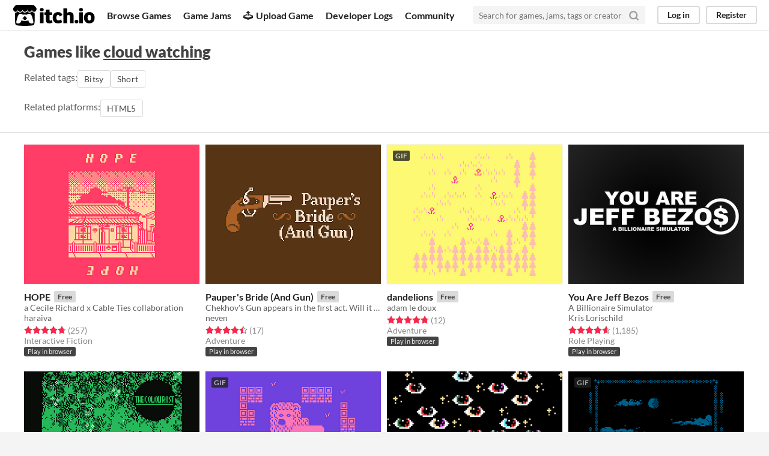

--- FILE ---
content_type: text/html
request_url: https://itch.io/games-like/902420/cloudwatching
body_size: 6834
content:
<!DOCTYPE HTML><html lang="en"><head><meta charset="UTF-8"/><META name="GENERATOR" content="IBM HomePage Builder 2001 V5.0.0 for Windows"><meta name="msvalidate.01" content="3BB4D18369B9C21326AF7A99FCCC5A09" /><meta property="fb:app_id" content="537395183072744" /><title>Games like cloud watching - itch.io</title><meta name="csrf_token" value="WyJ5c093IiwxNzY4NzA2MTc4LCI4aDZ1ZzRPVDVFQkZ5clAiXQ==./FW3/AbnCPs2uiYycOA3gtUjRkk=" /><meta content="Games like cloud watching" property="og:title"/><meta content="itch.io" property="og:site_name"/><meta content="4503599627724030" property="twitter:account_id"/><link rel="canonical" href="https://itch.io/games-like/902420/cloudwatching"/><link rel="manifest" href="/static/manifest.json"/><meta content="Games like cloud watching" name="twitter:title"/><meta content="itch.io is an open marketplace for indie video games" name="twitter:description"/><meta content="@itchio" name="twitter:site"/><meta content="summary_large_image" name="twitter:card"/><meta content="https://img.itch.zone/aW1nLzg3NjA3MTUucG5n/original/kHwaGr.png" name="twitter:image"/><link rel="amphtml" href="https://itch.io/games-like/902420/cloudwatching.amp"/>          <script async src="//pagead2.googlesyndication.com/pagead/js/adsbygoogle.js"></script>
    <script>
         (adsbygoogle = window.adsbygoogle || []).push({
              google_ad_client: "ca-pub-4267538250984114",
              enable_page_level_ads: true
         });
    </script>
        <meta content="width=device-width, initial-scale=1" name="viewport"/><meta content="#FA5C5C" name="theme-color"/><link rel="stylesheet" href="https://static.itch.io/main.css?1768693475"/><script type="text/javascript">if (!window.location.hostname.match(/localhost/)) {      window.dataLayer = window.dataLayer || [];
      function gtag(){dataLayer.push(arguments);}
      gtag('js', new Date());
      gtag('config', "G-36R7NPBMLS", {});
      (function(d, t, s, m) {
        s = d.createElement(t);
        s.src = "https:\/\/www.googletagmanager.com\/gtag\/js?id=G-36R7NPBMLS";
        s.async = 1;
        m = d.getElementsByTagName(t)[0];
        m.parentNode.insertBefore(s, m);
      })(document, "script");
      }</script><script type="text/javascript">window.itchio_translations_url = 'https://static.itch.io/translations';</script><script src="https://static.itch.io/lib.min.js?1768693475" type="text/javascript"></script><script src="https://static.itch.io/bundle.min.js?1768693475" type="text/javascript"></script><script data-src="https://static.itch.io/react.min.js?1768693475" id="lib_react_src"></script><script src="https://static.itch.io/extern.min.js?1768693475" type="text/javascript"></script><script type="text/javascript">I.current_user = null;</script></head><body data-page_name="game_recommendations" class="locale_en wide_layout_widget layout_widget responsive" data-host="itch.io"><div class="header_widget base_widget" id="header_2446974"><a class="skip_to_main" href="#maincontent">Skip to main content</a><div class="primary_header"><h1 title="itch.io - indie game hosting marketplace" class="title"><a class="header_logo" title="itch.io - indie game hosting marketplace" href="/"><span class="visually_hidden">itch.io</span><img width="775" height="199" class="full_logo" src="https://static.itch.io/images/logo-black-new.svg" alt="itch.io logo &amp; title"/><img width="262" height="235" class="minimal_logo" src="https://static.itch.io/images/itchio-textless-black.svg" alt="itch.io logo"/></a></h1><div class="header_buttons"><a data-label="browse" class="header_button browse_btn" href="/games">Browse Games</a><a data-label="jams" class="header_button jams_btn" href="/jams">Game Jams</a><a data-label="developers" class="header_button developers_btn" href="/developers"><span aria-hidden="true" class="icon icon-upload"></span>Upload Game</a><a data-label="devlogs" class="header_button devlogs_btn" href="/devlogs">Developer Logs</a><a data-label="community.home" class="header_button community.home_btn" href="/community">Community</a></div><form action="/search" class="game_search"><input placeholder="Search for games, jams, tags or creators" required="required" type="text" class="search_input" name="q"/><button aria-label="Search" class="submit_btn"><svg width="18" role="img" version="1.1" stroke-linecap="round" stroke-linejoin="round" fill="none" stroke-width="3" aria-hidden stroke="currentColor" class="svgicon icon_search" viewBox="0 0 24 24" height="18"><circle cx="11" cy="11" r="8"></circle><line x1="21" y1="21" x2="16.65" y2="16.65"></line></svg></button></form><div class="user_panel_widget base_widget" id="user_panel_6610302"><a data-register_action="header" data-label="log_in" class="panel_button" href="/login">Log in</a><a data-register_action="header" data-label="register" class="panel_button register_button" href="/register">Register</a></div></div><div class="header_dropdown" data-target="browse"><a href="/games/store">Indie game store</a><a href="/games/free">Free games</a><a href="/games/fun">Fun games</a><a href="/games/tag-horror">Horror games</a><div class="divider"></div><a href="/tools">Game development</a><a href="/game-assets">Assets</a><a href="/comics">Comics</a><div class="divider"></div><a href="/sales">Sales</a><a href="/bundles">Bundles</a><div class="divider"></div><a href="/jobs">Jobs</a><div class="divider"></div><a href="/tags">Tags</a><a href="/game-development/engines">Game Engines</a></div></div><div class="game_recommendations_page page_widget base_widget grid_results_page" id="game_recommendations_1994567"><div class="grid_header"><h2>Games like <a href="https://bignastytruck.itch.io/cloudwatching">cloud watching</a></h2><section class="related_tags">Related tags: <a data-action="related_tags" data-label="bitsy" class="outline_button" href="/games/tag-bitsy">Bitsy</a><a data-action="related_tags" data-label="short" class="outline_button" href="/games/tag-short">Short</a></section><section class="related_tags">Related platforms: <a data-action="related_platforms" data-label="web" class="outline_button" href="/games/platform-web">HTML5</a></section></div><div class="grid_outer"><div class="game_grid_widget base_widget"><div dir="auto" data-game_id="714501" class="game_cell has_cover lazy_images"><div style="background-color:#000000;" class="game_thumb"><a data-action="game_grid" class="thumb_link game_link" tabindex="-1" data-label="game:714501:thumb" href="https://haraiva.itch.io/hope"><img width="315" height="250" class="lazy_loaded" data-lazy_src="https://img.itch.zone/aW1nLzQyMzY5MzQucG5n/315x250%23c/pBEHaA.png"/></a></div><div class="game_cell_data"><div class="game_title"><a data-action="game_grid" class="title game_link" data-label="game:714501:title" href="https://haraiva.itch.io/hope">HOPE</a><div class="meta_tag free_tag"><div>Free</div></div></div><div title="a Cecile Richard x Cable Ties collaboration" class="game_text">a Cecile Richard x Cable Ties collaboration</div><div class="game_author"><a data-action="game_grid" data-label="user:135636" href="https://haraiva.itch.io">haraiva</a></div><div><div tabindex="0" data-tooltip="4.74 average rating from 257 total ratings" class="game_rating"><div class="star_value"><span class="screenreader_only">Rated 4.7 out of 5 stars</span><div style="width: 94.78599%" class="star_fill"><span aria-hidden="true" class="star icon-star"></span><span aria-hidden="true" class="star icon-star"></span><span aria-hidden="true" class="star icon-star"></span><span aria-hidden="true" class="star icon-star"></span><span aria-hidden="true" class="star icon-star"></span></div><div class="star_holes"><span aria-hidden="true" class="star icon-star2"></span><span aria-hidden="true" class="star icon-star2"></span><span aria-hidden="true" class="star icon-star2"></span><span aria-hidden="true" class="star icon-star2"></span><span aria-hidden="true" class="star icon-star2"></span></div></div> <span class="rating_count">(257<span class="screenreader_only"> total ratings</span>)</span></div></div><div class="game_genre">Interactive Fiction</div><div class="game_platform"><span class="web_flag">Play in browser</span></div></div></div><div dir="auto" data-game_id="184625" class="game_cell has_cover lazy_images"><div style="background-color:#583307;" class="game_thumb"><a data-action="game_grid" class="thumb_link game_link" tabindex="-1" data-label="game:184625:thumb" href="https://neven.itch.io/paupers-bride-and-gun"><img width="315" height="250" class="lazy_loaded" data-lazy_src="https://img.itch.zone/aW1hZ2UvMTg0NjI1Lzg2MzcyNy5wbmc=/315x250%23c/4nziXj.png"/></a></div><div class="game_cell_data"><div class="game_title"><a data-action="game_grid" class="title game_link" data-label="game:184625:title" href="https://neven.itch.io/paupers-bride-and-gun">Pauper&#039;s Bride (And Gun)</a><div class="meta_tag free_tag"><div>Free</div></div></div><div title="Chekhov&#039;s Gun appears in the first act. Will it go off by the third act?" class="game_text">Chekhov&#039;s Gun appears in the first act. Will it go off by the third act?</div><div class="game_author"><a data-action="game_grid" data-label="user:45708" href="https://neven.itch.io">neven</a></div><div><div tabindex="0" data-tooltip="4.53 average rating from 17 total ratings" class="game_rating"><div class="star_value"><span class="screenreader_only">Rated 4.5 out of 5 stars</span><div style="width: 90.58824%" class="star_fill"><span aria-hidden="true" class="star icon-star"></span><span aria-hidden="true" class="star icon-star"></span><span aria-hidden="true" class="star icon-star"></span><span aria-hidden="true" class="star icon-star"></span><span aria-hidden="true" class="star icon-star"></span></div><div class="star_holes"><span aria-hidden="true" class="star icon-star2"></span><span aria-hidden="true" class="star icon-star2"></span><span aria-hidden="true" class="star icon-star2"></span><span aria-hidden="true" class="star icon-star2"></span><span aria-hidden="true" class="star icon-star2"></span></div></div> <span class="rating_count">(17<span class="screenreader_only"> total ratings</span>)</span></div></div><div class="game_genre">Adventure</div><div class="game_platform"><span class="web_flag">Play in browser</span></div></div></div><div dir="auto" data-game_id="833654" class="game_cell has_cover lazy_images"><div style="background-color:#FDF972;" class="game_thumb"><a data-action="game_grid" class="thumb_link game_link" tabindex="-1" data-label="game:833654:thumb" href="https://ledoux.itch.io/dandelions"><img width="315" height="250" class="lazy_loaded" data-lazy_src="https://img.itch.zone/aW1nLzQ2NzE0NzUuZ2lm/315x250%23c/m0d71p.gif"/><div class="gif_label">GIF</div><div data-gif="https://img.itch.zone/aW1nLzQ2NzE0NzUuZ2lm/original/PMSKH7.gif" class="gif_overlay"></div></a></div><div class="game_cell_data"><div class="game_title"><a data-action="game_grid" class="title game_link" data-label="game:833654:title" href="https://ledoux.itch.io/dandelions">dandelions</a><div class="meta_tag free_tag"><div>Free</div></div></div><div class="game_author"><a data-action="game_grid" data-label="user:56078" href="https://ledoux.itch.io">adam le doux</a></div><div><div tabindex="0" data-tooltip="4.75 average rating from 12 total ratings" class="game_rating"><div class="star_value"><span class="screenreader_only">Rated 4.8 out of 5 stars</span><div style="width: 95.00000%" class="star_fill"><span aria-hidden="true" class="star icon-star"></span><span aria-hidden="true" class="star icon-star"></span><span aria-hidden="true" class="star icon-star"></span><span aria-hidden="true" class="star icon-star"></span><span aria-hidden="true" class="star icon-star"></span></div><div class="star_holes"><span aria-hidden="true" class="star icon-star2"></span><span aria-hidden="true" class="star icon-star2"></span><span aria-hidden="true" class="star icon-star2"></span><span aria-hidden="true" class="star icon-star2"></span><span aria-hidden="true" class="star icon-star2"></span></div></div> <span class="rating_count">(12<span class="screenreader_only"> total ratings</span>)</span></div></div><div class="game_genre">Adventure</div><div class="game_platform"><span class="web_flag">Play in browser</span></div></div></div><div dir="auto" data-game_id="318988" class="game_cell has_cover lazy_images"><div style="background-color:#323232;" class="game_thumb"><a data-action="game_grid" class="thumb_link game_link" tabindex="-1" data-label="game:318988:thumb" href="https://direkris.itch.io/you-are-jeff-bezos"><img width="315" height="250" class="lazy_loaded" data-lazy_src="https://img.itch.zone/aW1nLzE1NzI2NjIucG5n/315x250%23c/9Wc903.png"/></a></div><div class="game_cell_data"><div class="game_title"><a data-action="game_grid" class="title game_link" data-label="game:318988:title" href="https://direkris.itch.io/you-are-jeff-bezos">You Are Jeff Bezos</a><div class="meta_tag free_tag"><div>Free</div></div></div><div title="A Billionaire Simulator" class="game_text">A Billionaire Simulator</div><div class="game_author"><a data-action="game_grid" data-label="user:631565" href="https://direkris.itch.io">Kris Lorischild</a></div><div><div tabindex="0" data-tooltip="4.63 average rating from 1,185 total ratings" class="game_rating"><div class="star_value"><span class="screenreader_only">Rated 4.6 out of 5 stars</span><div style="width: 92.64135%" class="star_fill"><span aria-hidden="true" class="star icon-star"></span><span aria-hidden="true" class="star icon-star"></span><span aria-hidden="true" class="star icon-star"></span><span aria-hidden="true" class="star icon-star"></span><span aria-hidden="true" class="star icon-star"></span></div><div class="star_holes"><span aria-hidden="true" class="star icon-star2"></span><span aria-hidden="true" class="star icon-star2"></span><span aria-hidden="true" class="star icon-star2"></span><span aria-hidden="true" class="star icon-star2"></span><span aria-hidden="true" class="star icon-star2"></span></div></div> <span class="rating_count">(1,185<span class="screenreader_only"> total ratings</span>)</span></div></div><div class="game_genre">Role Playing</div><div class="game_platform"><span class="web_flag">Play in browser</span></div></div></div><div dir="auto" data-game_id="831563" class="game_cell has_cover lazy_images"><div style="background-color:#090c08;" class="game_thumb"><a data-action="game_grid" class="thumb_link game_link" tabindex="-1" data-label="game:831563:thumb" href="https://larkwrighter.itch.io/on-spotify"><img width="315" height="250" class="lazy_loaded" data-lazy_src="https://img.itch.zone/aW1nLzQ2NjAxMTEucG5n/315x250%23c/wyWPp7.png"/></a></div><div class="game_cell_data"><div class="game_title"><a data-action="game_grid" class="title game_link" data-label="game:831563:title" href="https://larkwrighter.itch.io/on-spotify">On Spotify, music-as-a-service, and losing a favourite song</a><div class="meta_tag free_tag"><div>Free</div></div></div><div title="A Bitsy essay about the impermanence of streaming platforms" class="game_text">A Bitsy essay about the impermanence of streaming platforms</div><div class="game_author"><a data-action="game_grid" data-label="user:1003103" href="https://larkwrighter.itch.io">George Larkwright</a></div><div><div tabindex="0" data-tooltip="4.96 average rating from 26 total ratings" class="game_rating"><div class="star_value"><span class="screenreader_only">Rated 5.0 out of 5 stars</span><div style="width: 99.23077%" class="star_fill"><span aria-hidden="true" class="star icon-star"></span><span aria-hidden="true" class="star icon-star"></span><span aria-hidden="true" class="star icon-star"></span><span aria-hidden="true" class="star icon-star"></span><span aria-hidden="true" class="star icon-star"></span></div><div class="star_holes"><span aria-hidden="true" class="star icon-star2"></span><span aria-hidden="true" class="star icon-star2"></span><span aria-hidden="true" class="star icon-star2"></span><span aria-hidden="true" class="star icon-star2"></span><span aria-hidden="true" class="star icon-star2"></span></div></div> <span class="rating_count">(26<span class="screenreader_only"> total ratings</span>)</span></div></div><div class="game_platform"><span class="web_flag">Play in browser</span></div></div></div><div dir="auto" data-game_id="1069035" class="game_cell has_cover lazy_images"><div style="background-color:#000;" class="game_thumb"><a data-action="game_grid" class="thumb_link game_link" tabindex="-1" data-label="game:1069035:thumb" href="https://ledoux.itch.io/the-lions-beak"><img width="315" height="250" class="lazy_loaded" data-lazy_src="https://img.itch.zone/aW1nLzYxMjI4NTYuZ2lm/315x250%23c/oec37w.gif"/><div class="gif_label">GIF</div><div data-gif="https://img.itch.zone/aW1nLzYxMjI4NTYuZ2lm/original/4u%2BsmH.gif" class="gif_overlay"></div></a></div><div class="game_cell_data"><div class="game_title"><a data-action="game_grid" class="title game_link" data-label="game:1069035:title" href="https://ledoux.itch.io/the-lions-beak">THE LION&#039;S BEAK, or six ways to not make a videogame</a><div class="meta_tag free_tag"><div>Free</div></div></div><div class="game_author"><a data-action="game_grid" data-label="user:56078" href="https://ledoux.itch.io">adam le doux</a></div><div><div tabindex="0" data-tooltip="4.89 average rating from 63 total ratings" class="game_rating"><div class="star_value"><span class="screenreader_only">Rated 4.9 out of 5 stars</span><div style="width: 97.77778%" class="star_fill"><span aria-hidden="true" class="star icon-star"></span><span aria-hidden="true" class="star icon-star"></span><span aria-hidden="true" class="star icon-star"></span><span aria-hidden="true" class="star icon-star"></span><span aria-hidden="true" class="star icon-star"></span></div><div class="star_holes"><span aria-hidden="true" class="star icon-star2"></span><span aria-hidden="true" class="star icon-star2"></span><span aria-hidden="true" class="star icon-star2"></span><span aria-hidden="true" class="star icon-star2"></span><span aria-hidden="true" class="star icon-star2"></span></div></div> <span class="rating_count">(63<span class="screenreader_only"> total ratings</span>)</span></div></div><div class="game_genre">Adventure</div><div class="game_platform"><span class="web_flag">Play in browser</span></div></div></div><div dir="auto" data-game_id="933088" class="game_cell has_cover lazy_images"><div style="background-color:#1182ae;" class="game_thumb"><a data-action="game_grid" class="thumb_link game_link" tabindex="-1" data-label="game:933088:thumb" href="https://katykoop.itch.io/not-seafoam"><img width="315" height="250" class="lazy_loaded" data-lazy_src="https://img.itch.zone/aW1nLzUyODYwMTUucG5n/315x250%23c/tJRHjh.png"/></a></div><div class="game_cell_data"><div class="game_title"><a data-action="game_grid" class="title game_link" data-label="game:933088:title" href="https://katykoop.itch.io/not-seafoam">not seafoam</a><div class="meta_tag free_tag"><div>Free</div></div></div><div title="a little mermaid bedtime story" class="game_text">a little mermaid bedtime story</div><div class="game_author"><a data-action="game_grid" data-label="user:484382" href="https://katykoop.itch.io">katykoop</a></div><div><div tabindex="0" data-tooltip="4.69 average rating from 35 total ratings" class="game_rating"><div class="star_value"><span class="screenreader_only">Rated 4.7 out of 5 stars</span><div style="width: 93.71429%" class="star_fill"><span aria-hidden="true" class="star icon-star"></span><span aria-hidden="true" class="star icon-star"></span><span aria-hidden="true" class="star icon-star"></span><span aria-hidden="true" class="star icon-star"></span><span aria-hidden="true" class="star icon-star"></span></div><div class="star_holes"><span aria-hidden="true" class="star icon-star2"></span><span aria-hidden="true" class="star icon-star2"></span><span aria-hidden="true" class="star icon-star2"></span><span aria-hidden="true" class="star icon-star2"></span><span aria-hidden="true" class="star icon-star2"></span></div></div> <span class="rating_count">(35<span class="screenreader_only"> total ratings</span>)</span></div></div><div class="game_platform"><span class="web_flag">Play in browser</span></div></div></div><div dir="auto" data-game_id="264750" class="game_cell has_cover lazy_images"><div style="background-color:#000000;" class="game_thumb"><a data-action="game_grid" class="thumb_link game_link" tabindex="-1" data-label="game:264750:thumb" href="https://haraiva.itch.io/novena"><img width="315" height="250" class="lazy_loaded" data-lazy_src="https://img.itch.zone/aW1nLzY0MDM3NTkuZ2lm/315x250%23c/GZsV46.gif"/><div class="gif_label">GIF</div><div data-gif="https://img.itch.zone/aW1nLzY0MDM3NTkuZ2lm/original/B0%2BTSA.gif" class="gif_overlay"></div></a></div><div class="game_cell_data"><div class="game_title"><a data-action="game_grid" class="title game_link" data-label="game:264750:title" href="https://haraiva.itch.io/novena">novena</a><div class="meta_tag free_tag"><div>Free</div></div></div><div title="a supplication" class="game_text">a supplication</div><div class="game_author"><a data-action="game_grid" data-label="user:135636" href="https://haraiva.itch.io">haraiva</a></div><div><div tabindex="0" data-tooltip="4.84 average rating from 1,425 total ratings" class="game_rating"><div class="star_value"><span class="screenreader_only">Rated 4.8 out of 5 stars</span><div style="width: 96.82807%" class="star_fill"><span aria-hidden="true" class="star icon-star"></span><span aria-hidden="true" class="star icon-star"></span><span aria-hidden="true" class="star icon-star"></span><span aria-hidden="true" class="star icon-star"></span><span aria-hidden="true" class="star icon-star"></span></div><div class="star_holes"><span aria-hidden="true" class="star icon-star2"></span><span aria-hidden="true" class="star icon-star2"></span><span aria-hidden="true" class="star icon-star2"></span><span aria-hidden="true" class="star icon-star2"></span><span aria-hidden="true" class="star icon-star2"></span></div></div> <span class="rating_count">(1,425<span class="screenreader_only"> total ratings</span>)</span></div></div><div class="game_platform"><span class="web_flag">Play in browser</span></div></div></div><div dir="auto" data-game_id="676755" class="game_cell has_cover lazy_images"><div style="background-color:#42282e;" class="game_thumb"><a data-action="game_grid" class="thumb_link game_link" tabindex="-1" data-label="game:676755:thumb" href="https://cephalopodunk.itch.io/cursed-bookshop"><img width="315" height="250" class="lazy_loaded" data-lazy_src="https://img.itch.zone/aW1nLzM3MTMwOTQucG5n/315x250%23c/D1VxaS.png"/></a></div><div class="game_cell_data"><div class="game_title"><a data-action="game_grid" class="title game_link" data-label="game:676755:title" href="https://cephalopodunk.itch.io/cursed-bookshop">Welcome to the Cursed Bookshop (we also stock other things)</a><div class="meta_tag free_tag"><div>Free</div></div></div><div title="Everybody loves cursed books, but this bookshop is trying to diversify." class="game_text">Everybody loves cursed books, but this bookshop is trying to diversify.</div><div class="game_author"><a data-action="game_grid" data-label="user:4588" href="https://cephalopodunk.itch.io">cephalopodunk</a></div><div><div tabindex="0" data-tooltip="4.86 average rating from 63 total ratings" class="game_rating"><div class="star_value"><span class="screenreader_only">Rated 4.9 out of 5 stars</span><div style="width: 97.14286%" class="star_fill"><span aria-hidden="true" class="star icon-star"></span><span aria-hidden="true" class="star icon-star"></span><span aria-hidden="true" class="star icon-star"></span><span aria-hidden="true" class="star icon-star"></span><span aria-hidden="true" class="star icon-star"></span></div><div class="star_holes"><span aria-hidden="true" class="star icon-star2"></span><span aria-hidden="true" class="star icon-star2"></span><span aria-hidden="true" class="star icon-star2"></span><span aria-hidden="true" class="star icon-star2"></span><span aria-hidden="true" class="star icon-star2"></span></div></div> <span class="rating_count">(63<span class="screenreader_only"> total ratings</span>)</span></div></div><div class="game_platform"><span class="web_flag">Play in browser</span></div></div></div><div dir="auto" data-game_id="286093" class="game_cell has_cover lazy_images"><div style="background-color:#020202;" class="game_thumb"><a data-action="game_grid" class="thumb_link game_link" tabindex="-1" data-label="game:286093:thumb" href="https://brandonmakesthings.itch.io/a-bitsy-keyboard"><img width="315" height="250" class="lazy_loaded" data-lazy_src="https://img.itch.zone/aW1hZ2UvMjg2MDkzLzEzOTMwMDYuanBn/315x250%23c/lw6nH0.jpg"/></a></div><div class="game_cell_data"><div class="game_title"><a data-action="game_grid" class="title game_link" data-label="game:286093:title" href="https://brandonmakesthings.itch.io/a-bitsy-keyboard">a bitsy keyboard</a><div class="meta_tag free_tag"><div>Free</div></div></div><div title="a small bitsy demo showing how to add typing to your game" class="game_text">a small bitsy demo showing how to add typing to your game</div><div class="game_author"><a data-action="game_grid" data-label="user:29310" href="https://brandonmakesthings.itch.io">Brandon Thread</a></div><div><div tabindex="0" data-tooltip="4.93 average rating from 14 total ratings" class="game_rating"><div class="star_value"><span class="screenreader_only">Rated 4.9 out of 5 stars</span><div style="width: 98.57143%" class="star_fill"><span aria-hidden="true" class="star icon-star"></span><span aria-hidden="true" class="star icon-star"></span><span aria-hidden="true" class="star icon-star"></span><span aria-hidden="true" class="star icon-star"></span><span aria-hidden="true" class="star icon-star"></span></div><div class="star_holes"><span aria-hidden="true" class="star icon-star2"></span><span aria-hidden="true" class="star icon-star2"></span><span aria-hidden="true" class="star icon-star2"></span><span aria-hidden="true" class="star icon-star2"></span><span aria-hidden="true" class="star icon-star2"></span></div></div> <span class="rating_count">(14<span class="screenreader_only"> total ratings</span>)</span></div></div><div class="game_platform"><span class="web_flag">Play in browser</span></div></div></div><div dir="auto" data-game_id="351253" class="game_cell has_cover lazy_images"><div style="background-color:#eeeeee;" class="game_thumb"><a data-action="game_grid" class="thumb_link game_link" tabindex="-1" data-label="game:351253:thumb" href="https://modernmodron.itch.io/three-card-monty"><img width="315" height="250" class="lazy_loaded" data-lazy_src="https://img.itch.zone/aW1nLzE3NDc5ODIucG5n/315x250%23c/wJHoxy.png"/></a></div><div class="game_cell_data"><div class="game_title"><a data-action="game_grid" class="title game_link" data-label="game:351253:title" href="https://modernmodron.itch.io/three-card-monty">&quot;Three Card&quot; Monty</a><div title="Pay $1 or more for this game" class="price_tag meta_tag"><div class="price_value">$1</div></div></div><div class="game_author"><a data-action="game_grid" data-label="user:43919" href="https://modernmodron.itch.io">Rose</a></div><div><div tabindex="0" data-tooltip="4.67 average rating from 24 total ratings" class="game_rating"><div class="star_value"><span class="screenreader_only">Rated 4.7 out of 5 stars</span><div style="width: 93.33333%" class="star_fill"><span aria-hidden="true" class="star icon-star"></span><span aria-hidden="true" class="star icon-star"></span><span aria-hidden="true" class="star icon-star"></span><span aria-hidden="true" class="star icon-star"></span><span aria-hidden="true" class="star icon-star"></span></div><div class="star_holes"><span aria-hidden="true" class="star icon-star2"></span><span aria-hidden="true" class="star icon-star2"></span><span aria-hidden="true" class="star icon-star2"></span><span aria-hidden="true" class="star icon-star2"></span><span aria-hidden="true" class="star icon-star2"></span></div></div> <span class="rating_count">(24<span class="screenreader_only"> total ratings</span>)</span></div></div><div class="game_platform"><span class="web_flag">Play in browser</span></div></div></div><div dir="auto" data-game_id="366502" class="game_cell has_cover lazy_images"><div style="background-color:#604845;" class="game_thumb"><a data-action="game_grid" class="thumb_link game_link" tabindex="-1" data-label="game:366502:thumb" href="https://caeth.itch.io/reunion"><img width="315" height="250" class="lazy_loaded" data-lazy_src="https://img.itch.zone/aW1nLzE4MzQ3NzIucG5n/315x250%23c/s6Taa5.png"/></a></div><div class="game_cell_data"><div class="game_title"><a data-action="game_grid" class="title game_link" data-label="game:366502:title" href="https://caeth.itch.io/reunion">reunion</a><div class="meta_tag free_tag"><div>Free</div></div></div><div title="find your ex at the end of the world" class="game_text">find your ex at the end of the world</div><div class="game_author"><a data-action="game_grid" data-label="user:48043" href="https://caeth.itch.io">caeth</a></div><div><div tabindex="0" data-tooltip="4.81 average rating from 104 total ratings" class="game_rating"><div class="star_value"><span class="screenreader_only">Rated 4.8 out of 5 stars</span><div style="width: 96.15385%" class="star_fill"><span aria-hidden="true" class="star icon-star"></span><span aria-hidden="true" class="star icon-star"></span><span aria-hidden="true" class="star icon-star"></span><span aria-hidden="true" class="star icon-star"></span><span aria-hidden="true" class="star icon-star"></span></div><div class="star_holes"><span aria-hidden="true" class="star icon-star2"></span><span aria-hidden="true" class="star icon-star2"></span><span aria-hidden="true" class="star icon-star2"></span><span aria-hidden="true" class="star icon-star2"></span><span aria-hidden="true" class="star icon-star2"></span></div></div> <span class="rating_count">(104<span class="screenreader_only"> total ratings</span>)</span></div></div><div class="game_platform"><span class="web_flag">Play in browser</span></div></div></div><div dir="auto" data-game_id="891911" class="game_cell has_cover lazy_images"><div style="background-color:#0a1338;" class="game_thumb"><a data-action="game_grid" class="thumb_link game_link" tabindex="-1" data-label="game:891911:thumb" href="https://hellodri.itch.io/taipei-metro-quest"><img width="315" height="250" class="lazy_loaded" data-lazy_src="https://img.itch.zone/aW1nLzUyODA1NDAuZ2lm/315x250%23c/aFD2Ru.gif"/><div class="gif_label">GIF</div><div data-gif="https://img.itch.zone/aW1nLzUyODA1NDAuZ2lm/original/x%2FouOH.gif" class="gif_overlay"></div></a></div><div class="game_cell_data"><div class="game_title"><a data-action="game_grid" class="title game_link" data-label="game:891911:title" href="https://hellodri.itch.io/taipei-metro-quest">TAIPEI METRO QUEST</a><div class="meta_tag free_tag"><div>Free</div></div></div><div title="a narrative game about time-traveling home" class="game_text">a narrative game about time-traveling home</div><div class="game_author"><a data-action="game_grid" data-label="user:3657291" href="https://hellodri.itch.io">✧.*  hellodri  *✲☆</a></div><div><div tabindex="0" data-tooltip="4.73 average rating from 41 total ratings" class="game_rating"><div class="star_value"><span class="screenreader_only">Rated 4.7 out of 5 stars</span><div style="width: 94.63415%" class="star_fill"><span aria-hidden="true" class="star icon-star"></span><span aria-hidden="true" class="star icon-star"></span><span aria-hidden="true" class="star icon-star"></span><span aria-hidden="true" class="star icon-star"></span><span aria-hidden="true" class="star icon-star"></span></div><div class="star_holes"><span aria-hidden="true" class="star icon-star2"></span><span aria-hidden="true" class="star icon-star2"></span><span aria-hidden="true" class="star icon-star2"></span><span aria-hidden="true" class="star icon-star2"></span><span aria-hidden="true" class="star icon-star2"></span></div></div> <span class="rating_count">(41<span class="screenreader_only"> total ratings</span>)</span></div></div><div class="game_genre">Interactive Fiction</div><div class="game_platform"><span class="web_flag">Play in browser</span></div></div></div><div dir="auto" data-game_id="210410" class="game_cell has_cover lazy_images"><div style="background-color:#000000;" class="game_thumb"><a data-action="game_grid" class="thumb_link game_link" tabindex="-1" data-label="game:210410:thumb" href="https://modernmodron.itch.io/deer-winter"><img width="315" height="250" class="lazy_loaded" data-lazy_src="https://img.itch.zone/aW1hZ2UvMjEwNDEwLzk4ODY2OC5naWY=/315x250%23c/qGAa6W.gif"/><div class="gif_label">GIF</div><div data-gif="https://img.itch.zone/aW1hZ2UvMjEwNDEwLzk4ODY2OC5naWY=/original/%2BeYO7l.gif" class="gif_overlay"></div></a></div><div class="game_cell_data"><div class="game_title"><a data-action="game_grid" class="title game_link" data-label="game:210410:title" href="https://modernmodron.itch.io/deer-winter">deer winter</a><div class="meta_tag free_tag"><div>Free</div></div></div><div class="game_author"><a data-action="game_grid" data-label="user:43919" href="https://modernmodron.itch.io">Rose</a></div><div><div tabindex="0" data-tooltip="4.50 average rating from 16 total ratings" class="game_rating"><div class="star_value"><span class="screenreader_only">Rated 4.5 out of 5 stars</span><div style="width: 90.00000%" class="star_fill"><span aria-hidden="true" class="star icon-star"></span><span aria-hidden="true" class="star icon-star"></span><span aria-hidden="true" class="star icon-star"></span><span aria-hidden="true" class="star icon-star"></span><span aria-hidden="true" class="star icon-star"></span></div><div class="star_holes"><span aria-hidden="true" class="star icon-star2"></span><span aria-hidden="true" class="star icon-star2"></span><span aria-hidden="true" class="star icon-star2"></span><span aria-hidden="true" class="star icon-star2"></span><span aria-hidden="true" class="star icon-star2"></span></div></div> <span class="rating_count">(16<span class="screenreader_only"> total ratings</span>)</span></div></div><div class="game_platform"><span class="web_flag">Play in browser</span></div></div></div><div dir="auto" data-game_id="184970" class="game_cell has_cover lazy_images"><div style="background-color:#000000;" class="game_thumb"><a data-action="game_grid" class="thumb_link game_link" tabindex="-1" data-label="game:184970:thumb" href="https://dunkelschwamm.itch.io/pmucman"><img width="315" height="250" class="lazy_loaded" data-lazy_src="https://img.itch.zone/aW1hZ2UvMTg0OTcwLzg2NTE5Ni5naWY=/315x250%23c/D1MJdq.gif"/><div class="gif_label">GIF</div><div data-gif="https://img.itch.zone/aW1hZ2UvMTg0OTcwLzg2NTE5Ni5naWY=/original/ytla5m.gif" class="gif_overlay"></div></a></div><div class="game_cell_data"><div class="game_title"><a data-action="game_grid" class="title game_link" data-label="game:184970:title" href="https://dunkelschwamm.itch.io/pmucman">Pμcman</a><div class="meta_tag free_tag"><div>Free</div></div></div><div title="A Maze Of Ghosts, Inedible Pills" class="game_text">A Maze Of Ghosts, Inedible Pills</div><div class="game_author"><a data-action="game_grid" data-label="user:193983" href="https://dunkelschwamm.itch.io">Dunkelschwamm</a></div><div><div tabindex="0" data-tooltip="5.00 average rating from 19 total ratings" class="game_rating"><div class="star_value"><span class="screenreader_only">Rated 5.0 out of 5 stars</span><div style="width: 100.00000%" class="star_fill"><span aria-hidden="true" class="star icon-star"></span><span aria-hidden="true" class="star icon-star"></span><span aria-hidden="true" class="star icon-star"></span><span aria-hidden="true" class="star icon-star"></span><span aria-hidden="true" class="star icon-star"></span></div><div class="star_holes"><span aria-hidden="true" class="star icon-star2"></span><span aria-hidden="true" class="star icon-star2"></span><span aria-hidden="true" class="star icon-star2"></span><span aria-hidden="true" class="star icon-star2"></span><span aria-hidden="true" class="star icon-star2"></span></div></div> <span class="rating_count">(19<span class="screenreader_only"> total ratings</span>)</span></div></div><div class="game_genre">Adventure</div><div class="game_platform"><span class="web_flag">Play in browser</span></div></div></div><div dir="auto" data-game_id="219369" class="game_cell has_cover lazy_images"><div style="background-color:#191919;" class="game_thumb"><a data-action="game_grid" class="thumb_link game_link" tabindex="-1" data-label="game:219369:thumb" href="https://yellow-attic.itch.io/a-girl-with-moonboat"><img width="315" height="250" class="lazy_loaded" data-lazy_src="https://img.itch.zone/aW1hZ2UvMjE5MzY5LzEwMzU1NzkucG5n/315x250%23c/jtC9xp.png"/></a></div><div class="game_cell_data"><div class="game_title"><a data-action="game_grid" class="title game_link" data-label="game:219369:title" href="https://yellow-attic.itch.io/a-girl-with-moonboat">A Girl with Moonboat</a><div class="meta_tag free_tag"><div>Free</div></div></div><div title="Find the sun!" class="game_text">Find the sun!</div><div class="game_author"><a data-action="game_grid" data-label="user:867007" href="https://yellow-attic.itch.io">YELLOW ATTIC</a></div><div><div tabindex="0" data-tooltip="4.74 average rating from 38 total ratings" class="game_rating"><div class="star_value"><span class="screenreader_only">Rated 4.7 out of 5 stars</span><div style="width: 94.73684%" class="star_fill"><span aria-hidden="true" class="star icon-star"></span><span aria-hidden="true" class="star icon-star"></span><span aria-hidden="true" class="star icon-star"></span><span aria-hidden="true" class="star icon-star"></span><span aria-hidden="true" class="star icon-star"></span></div><div class="star_holes"><span aria-hidden="true" class="star icon-star2"></span><span aria-hidden="true" class="star icon-star2"></span><span aria-hidden="true" class="star icon-star2"></span><span aria-hidden="true" class="star icon-star2"></span><span aria-hidden="true" class="star icon-star2"></span></div></div> <span class="rating_count">(38<span class="screenreader_only"> total ratings</span>)</span></div></div><div class="game_genre">Puzzle</div><div class="game_platform"><span class="web_flag">Play in browser</span></div></div></div><div dir="auto" data-game_id="842948" class="game_cell has_cover lazy_images"><div style="background-color:#b0d3e3;" class="game_thumb"><a data-action="game_grid" class="thumb_link game_link" tabindex="-1" data-label="game:842948:thumb" href="https://ashg.itch.io/sister-spring-brother-winter"><img width="315" height="250" class="lazy_loaded" data-lazy_src="https://img.itch.zone/aW1nLzc4NTM3NzUucG5n/315x250%23c/EIeKdC.png"/></a></div><div class="game_cell_data"><div class="game_title"><a data-action="game_grid" class="title game_link" data-label="game:842948:title" href="https://ashg.itch.io/sister-spring-brother-winter">Sister Spring, Brother Winter</a><div class="meta_tag free_tag"><div>Free</div></div></div><div title="A 3D Bitsy winter folktale" class="game_text">A 3D Bitsy winter folktale</div><div class="game_author"><a data-action="game_grid" data-label="user:1879" href="https://ashg.itch.io">AshG</a></div><div><div tabindex="0" data-tooltip="4.69 average rating from 29 total ratings" class="game_rating"><div class="star_value"><span class="screenreader_only">Rated 4.7 out of 5 stars</span><div style="width: 93.79310%" class="star_fill"><span aria-hidden="true" class="star icon-star"></span><span aria-hidden="true" class="star icon-star"></span><span aria-hidden="true" class="star icon-star"></span><span aria-hidden="true" class="star icon-star"></span><span aria-hidden="true" class="star icon-star"></span></div><div class="star_holes"><span aria-hidden="true" class="star icon-star2"></span><span aria-hidden="true" class="star icon-star2"></span><span aria-hidden="true" class="star icon-star2"></span><span aria-hidden="true" class="star icon-star2"></span><span aria-hidden="true" class="star icon-star2"></span></div></div> <span class="rating_count">(29<span class="screenreader_only"> total ratings</span>)</span></div></div><div class="game_genre">Interactive Fiction</div><div class="game_platform"><span class="web_flag">Play in browser</span></div></div></div><div dir="auto" data-game_id="894373" class="game_cell has_cover lazy_images"><div style="background-color:#f6a8b2;" class="game_thumb"><a data-action="game_grid" class="thumb_link game_link" tabindex="-1" data-label="game:894373:thumb" href="https://andimlenny.itch.io/head-in-the-clouds"><img width="315" height="250" class="lazy_loaded" data-lazy_src="https://img.itch.zone/aW1nLzUwNjU5MDUuanBn/315x250%23c/TEV1c2.jpg"/></a></div><div class="game_cell_data"><div class="game_title"><a data-action="game_grid" class="title game_link" data-label="game:894373:title" href="https://andimlenny.itch.io/head-in-the-clouds">head in the clouds</a><div class="meta_tag free_tag"><div>Free</div></div></div><div title="an entry for the clouds #bitsyjam" class="game_text">an entry for the clouds #bitsyjam</div><div class="game_author"><a data-action="game_grid" data-label="user:454490" href="https://andimlenny.itch.io">andimlenny</a></div><div><div tabindex="0" data-tooltip="4.72 average rating from 18 total ratings" class="game_rating"><div class="star_value"><span class="screenreader_only">Rated 4.7 out of 5 stars</span><div style="width: 94.44444%" class="star_fill"><span aria-hidden="true" class="star icon-star"></span><span aria-hidden="true" class="star icon-star"></span><span aria-hidden="true" class="star icon-star"></span><span aria-hidden="true" class="star icon-star"></span><span aria-hidden="true" class="star icon-star"></span></div><div class="star_holes"><span aria-hidden="true" class="star icon-star2"></span><span aria-hidden="true" class="star icon-star2"></span><span aria-hidden="true" class="star icon-star2"></span><span aria-hidden="true" class="star icon-star2"></span><span aria-hidden="true" class="star icon-star2"></span></div></div> <span class="rating_count">(18<span class="screenreader_only"> total ratings</span>)</span></div></div><div class="game_platform"><span class="web_flag">Play in browser</span></div></div></div><div dir="auto" data-game_id="195637" class="game_cell has_cover lazy_images"><div style="background-color:#5896fe;" class="game_thumb"><a data-action="game_grid" class="thumb_link game_link" tabindex="-1" data-label="game:195637:thumb" href="https://candle.itch.io/clouds"><img width="315" height="250" class="lazy_loaded" data-lazy_src="https://img.itch.zone/aW1hZ2UvMTk1NjM3LzkxNDUwMS5qcGc=/315x250%23c/c9%2FliE.jpg"/></a></div><div class="game_cell_data"><div class="game_title"><a data-action="game_grid" class="title game_link" data-label="game:195637:title" href="https://candle.itch.io/clouds">Super Mario Clouds</a><div class="meta_tag free_tag"><div>Free</div></div></div><div class="game_author"><a data-action="game_grid" data-label="user:151" href="https://candle.itch.io">candle</a></div><div><div tabindex="0" data-tooltip="4.43 average rating from 14 total ratings" class="game_rating"><div class="star_value"><span class="screenreader_only">Rated 4.4 out of 5 stars</span><div style="width: 88.57143%" class="star_fill"><span aria-hidden="true" class="star icon-star"></span><span aria-hidden="true" class="star icon-star"></span><span aria-hidden="true" class="star icon-star"></span><span aria-hidden="true" class="star icon-star"></span><span aria-hidden="true" class="star icon-star"></span></div><div class="star_holes"><span aria-hidden="true" class="star icon-star2"></span><span aria-hidden="true" class="star icon-star2"></span><span aria-hidden="true" class="star icon-star2"></span><span aria-hidden="true" class="star icon-star2"></span><span aria-hidden="true" class="star icon-star2"></span></div></div> <span class="rating_count">(14<span class="screenreader_only"> total ratings</span>)</span></div></div><div class="game_platform"><span class="web_flag">Play in browser</span></div></div></div><div dir="auto" data-game_id="274697" class="game_cell has_cover lazy_images"><div style="background-color:#141414;" class="game_thumb"><a data-action="game_grid" class="thumb_link game_link" tabindex="-1" data-label="game:274697:thumb" href="https://emmadaues.itch.io/space-bubble-cat"><img width="315" height="250" class="lazy_loaded" data-lazy_src="https://img.itch.zone/aW1hZ2UvMjc0Njk3LzEzNDY0ODQuZ2lm/315x250%23c/OVFjm9.gif"/><div class="gif_label">GIF</div><div data-gif="https://img.itch.zone/aW1hZ2UvMjc0Njk3LzEzNDY0ODQuZ2lm/original/l2iBLm.gif" class="gif_overlay"></div></a></div><div class="game_cell_data"><div class="game_title"><a data-action="game_grid" class="title game_link" data-label="game:274697:title" href="https://emmadaues.itch.io/space-bubble-cat">Space Bubble Cat</a><div class="meta_tag free_tag"><div>Free</div></div></div><div title="A lonely cat in space." class="game_text">A lonely cat in space.</div><div class="game_author"><a data-action="game_grid" data-label="user:440539" href="https://emmadaues.itch.io">Emma Dee</a></div><div><div tabindex="0" data-tooltip="4.86 average rating from 109 total ratings" class="game_rating"><div class="star_value"><span class="screenreader_only">Rated 4.9 out of 5 stars</span><div style="width: 97.24771%" class="star_fill"><span aria-hidden="true" class="star icon-star"></span><span aria-hidden="true" class="star icon-star"></span><span aria-hidden="true" class="star icon-star"></span><span aria-hidden="true" class="star icon-star"></span><span aria-hidden="true" class="star icon-star"></span></div><div class="star_holes"><span aria-hidden="true" class="star icon-star2"></span><span aria-hidden="true" class="star icon-star2"></span><span aria-hidden="true" class="star icon-star2"></span><span aria-hidden="true" class="star icon-star2"></span><span aria-hidden="true" class="star icon-star2"></span></div></div> <span class="rating_count">(109<span class="screenreader_only"> total ratings</span>)</span></div></div><div class="game_platform"><span class="web_flag">Play in browser</span></div></div></div><div dir="auto" data-game_id="254164" class="game_cell has_cover lazy_images"><div style="background-color:#CCCCFF;" class="game_thumb"><a data-action="game_grid" class="thumb_link game_link" tabindex="-1" data-label="game:254164:thumb" href="https://sophiemallinson.itch.io/the-crying-game"><img width="315" height="250" class="lazy_loaded" data-lazy_src="https://img.itch.zone/aW1hZ2UvMjU0MTY0LzEyMjgxMjQuZ2lm/315x250%23c/7Loh1w.gif"/><div class="gif_label">GIF</div><div data-gif="https://img.itch.zone/aW1hZ2UvMjU0MTY0LzEyMjgxMjQuZ2lm/original/IVMXqk.gif" class="gif_overlay"></div></a></div><div class="game_cell_data"><div class="game_title"><a data-action="game_grid" class="title game_link" data-label="game:254164:title" href="https://sophiemallinson.itch.io/the-crying-game">The Crying Game</a><div class="meta_tag free_tag"><div>Free</div></div></div><div title="A computer-generated poem about crying" class="game_text">A computer-generated poem about crying</div><div class="game_author"><a data-action="game_grid" data-label="user:83107" href="https://sophiemallinson.itch.io">sophiemallinson</a></div><div><div tabindex="0" data-tooltip="4.65 average rating from 77 total ratings" class="game_rating"><div class="star_value"><span class="screenreader_only">Rated 4.6 out of 5 stars</span><div style="width: 92.98701%" class="star_fill"><span aria-hidden="true" class="star icon-star"></span><span aria-hidden="true" class="star icon-star"></span><span aria-hidden="true" class="star icon-star"></span><span aria-hidden="true" class="star icon-star"></span><span aria-hidden="true" class="star icon-star"></span></div><div class="star_holes"><span aria-hidden="true" class="star icon-star2"></span><span aria-hidden="true" class="star icon-star2"></span><span aria-hidden="true" class="star icon-star2"></span><span aria-hidden="true" class="star icon-star2"></span><span aria-hidden="true" class="star icon-star2"></span></div></div> <span class="rating_count">(77<span class="screenreader_only"> total ratings</span>)</span></div></div><div class="game_genre">Simulation</div><div class="game_platform"><span class="web_flag">Play in browser</span></div></div></div></div></div></div><div class="footer"><div class="primary"><div class="social"><a href="https://twitter.com/itchio"><span aria-hidden="true" class="icon icon-twitter"></span><span class="screenreader_only">itch.io on Twitter</span></a><a href="https://www.facebook.com/itchiogames"><span aria-hidden="true" class="icon icon-facebook"></span><span class="screenreader_only">itch.io on Facebook</span></a></div><a href="/docs/general/about">About</a><a href="/docs/general/faq">FAQ</a><a href="/blog">Blog</a><a href="/support">Contact us</a></div><div class="secondary"><span class="copyright">Copyright © 2026 itch corp</span><span class="spacer"> · </span><a href="/directory">Directory</a><span class="spacer"> · </span><a rel="nofollow" href="/docs/legal/terms">Terms</a><span class="spacer"> · </span><a rel="nofollow" href="/docs/legal/privacy-policy">Privacy</a><span class="spacer"> · </span><a rel="nofollow" href="/docs/legal/cookie-policy">Cookies</a></div></div><script id="loading_lightbox_tpl" type="text/template"><div aria-live="polite" class="lightbox loading_lightbox"><div class="loader_outer"><div class="loader_label">Loading</div><div class="loader_bar"><div class="loader_bar_slider"></div></div></div></div></script><script type="text/javascript">new I.GameRecommendations('#game_recommendations_1994567', {"conversion_source":20,"game_id":902420});init_Header('#header_2446974', {"autocomplete_props":{"autocomplete_url":"\/autocomplete","search_url":"\/search","i18n":{"search":"Search","search_placeholder":"Search for games, jams, tags or creators"},"ca_source":25,"ca_types":{"game":1,"featured_tag":7,"browse_facet":8,"jam":4}}});
I.setup_page();</script></body></html>

--- FILE ---
content_type: text/html; charset=utf-8
request_url: https://www.google.com/recaptcha/api2/aframe
body_size: 268
content:
<!DOCTYPE HTML><html><head><meta http-equiv="content-type" content="text/html; charset=UTF-8"></head><body><script nonce="SGreIvUQ0UJC9aSXCbvhXw">/** Anti-fraud and anti-abuse applications only. See google.com/recaptcha */ try{var clients={'sodar':'https://pagead2.googlesyndication.com/pagead/sodar?'};window.addEventListener("message",function(a){try{if(a.source===window.parent){var b=JSON.parse(a.data);var c=clients[b['id']];if(c){var d=document.createElement('img');d.src=c+b['params']+'&rc='+(localStorage.getItem("rc::a")?sessionStorage.getItem("rc::b"):"");window.document.body.appendChild(d);sessionStorage.setItem("rc::e",parseInt(sessionStorage.getItem("rc::e")||0)+1);localStorage.setItem("rc::h",'1768706180915');}}}catch(b){}});window.parent.postMessage("_grecaptcha_ready", "*");}catch(b){}</script></body></html>